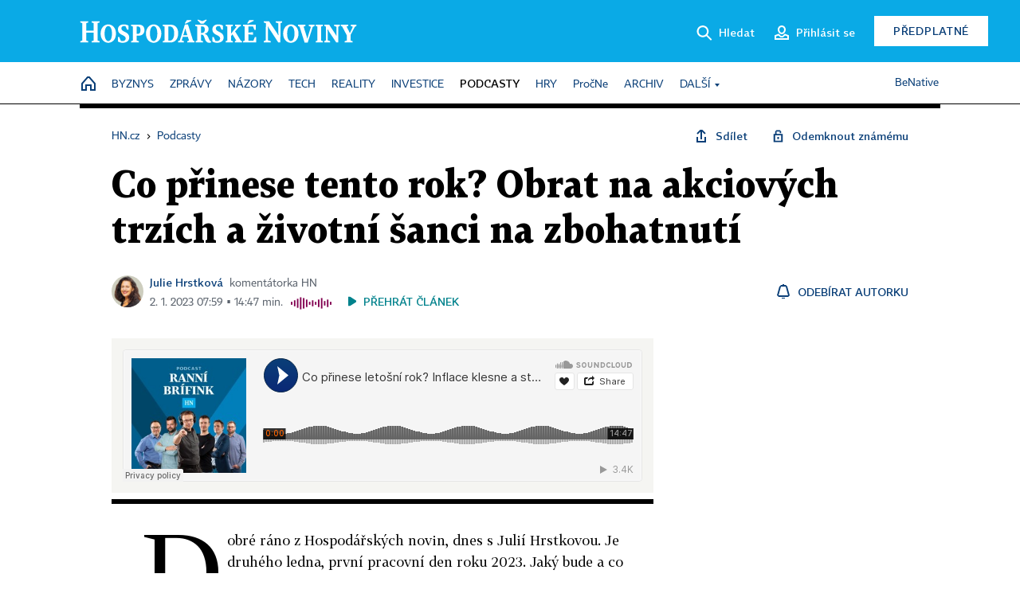

--- FILE ---
content_type: text/html; charset=windows-1250
request_url: https://podcasty.hn.cz/c1-67155210-co-prinese-tento-rok-obrat-na-akciovych-trzich-a-zivotni-sanci-na-zbohatnuti
body_size: 79610
content:
<!DOCTYPE html>
<!-- fe7; [0.4399] -->
<html lang="cs">
<head>
	<meta charset="windows-1250">
	<meta name="language" content="cs">
	<title>Co přinese tento rok? Obrat na akciových trzích a životní šanci na zbohatnutí | Hospodářské noviny (HN.cz)</title>


	<meta name="viewport" content="initial-scale=1.0, width=device-width">
	<meta name="description" content="Dobré ráno z Hospodářských novin, dnes s Julií Hrstkovou. Je druhého ledna, první pracovní den roku 2023. Jaký bude a co se od něj dá čekat? Máme se bát recese, inflace a padajících trhů, nebo to nakonec nebude tak horké? Podle hlavního ekonoma BH Securities a poradce premiéra Petra Fialy (ODS)...">
	<meta name="keywords" content="Podcasty HN, Ranní brífink, inflace, akcie, investice, vláda, Podcasty: Ranní brífink">
	<meta name="author" content="Julie Hrstková">
	<meta name="copyright" content="&copy; 2026 Economia, a.s.">
	<meta name="referrer" content="no-referrer-when-downgrade">
	<meta name="robots" content="max-image-preview:standard">
	<meta name="robots" content="max-snippet:-1">

	<meta name="facebook-domain-verification" content="1vzl0v0f1vma5x4519sbv50ibgqhl1">

	
	<meta property="fb:pages" content="93433992603">
	<meta property="fb:admins" content="1612230751">
	<meta property="fb:app_id" content="160152434038663">

	<meta property="og:site_name" content="Hospodářské noviny (HN.cz)">
	<meta property="og:email" content="hn@economia.cz">
	<meta property="og:phone_number" content="+420233071111">
	<meta property="og:fax_number" content="+420224800370">
	<meta property="article:publisher" content="https://www.facebook.com/hospodarky">
	<meta name="twitter:site" content="@hospodarky">

		<link rel="canonical" href="https://podcasty.hn.cz/c1-67155210-co-prinese-tento-rok-obrat-na-akciovych-trzich-a-zivotni-sanci-na-zbohatnuti">
				
					
	<meta name="googlebot" content="noarchive,snippet">

	<meta property="og:type" content="article">
	<meta property="og:url" content="https://podcasty.hn.cz/c1-67155210-co-prinese-tento-rok-obrat-na-akciovych-trzich-a-zivotni-sanci-na-zbohatnuti">
	<meta property="og:title" content="Co přinese tento rok? Obrat na akciových trzích a životní šanci na zbohatnutí">
	<meta property="og:description" content="Dobré ráno z Hospodářských novin, dnes s Julií Hrstkovou. Je druhého ledna, první pracovní den roku 2023. Jaký bude a co se od něj dá čekat? Máme se bát recese, inflace a padajících trhů, nebo to nakonec nebude tak horké? Podle hlavního ekonoma BH Securities a poradce premiéra Petra Fialy (ODS)...">
	<meta property="og:image" content="https://img.ihned.cz/attachment.php/960/78053960/sGLUhjKfWAdMRe62bEzFCtIyq73rPvNn/RB_JH.jpg">
	<meta property="og:locale" content="cs_CZ">

		<meta property="article:published_time" content="2023-01-02T07:59:00+01:00">
	<meta property="article:tag" content="Podcasty HN, Ranní brífink, inflace, akcie, investice, vláda, Podcasty: Ranní brífink">
	<meta property="article:section" content="Podcasty">
	<meta name="news_keywords" content="Podcasty HN, Ranní brífink, inflace, akcie, investice, vláda, Podcasty: Ranní brífink">

	<meta name="twitter:card" content="summary_large_image">
		<meta name="twitter:title" content="Co přinese tento rok? Obrat na akciových trzích a životní šanci na zbohatnutí">
	<meta name="twitter:description" content="Dobré ráno z Hospodářských novin, dnes s Julií Hrstkovou. Je druhého ledna, první pracovní den roku 2023. Jaký bude a co se od něj dá čekat? Máme se bát recese, inflace a padajících trhů, nebo to nakonec nebude tak horké? Podle hlavního ekonoma BH Securities a poradce premiéra Petra Fialy (ODS)...">
	<meta name="twitter:image" content="https://img.ihned.cz/attachment.php/960/78053960/sGLUhjKfWAdMRe62bEzFCtIyq73rPvNn/RB_JH.jpg">
	<meta name="twitter:url" content="https://podcasty.hn.cz/c1-67155210-co-prinese-tento-rok-obrat-na-akciovych-trzich-a-zivotni-sanci-na-zbohatnuti">

	<link href="//hn.cz/css/v3/styles.css?26010715" rel="stylesheet" type="text/css">

	
<!-- Google Tag Manager -->
<script>(function(w,d,s,l,i){w[l]=w[l]||[];w[l].push({'gtm.start':
new Date().getTime(),event:'gtm.js'});var f=d.getElementsByTagName(s)[0],
j=d.createElement(s),dl=l!='dataLayer'?'&l='+l:'';j.async=true;j.src=
'//www.googletagmanager.com/gtm.js?id='+i+dl;f.parentNode.insertBefore(j,f);
})(window,document,'script','dataLayer','GTM-NPKTHP');</script>
<!-- End Google Tag Manager -->

	<script src="https://apis.google.com/js/client:platform.js?onload=start"></script>
	<script src="//hn.cz/js/vendor/jquery.js"></script>
	<script src="//hn.cz/js/vendor/jquery.cookie.js"></script>

	<script src="//hn.cz/js/cmp-init.js?21121616" charset="UTF-8"></script>
	<script src="//hn.cz/js/cmp-loader.js?25033113" charset="UTF-8"></script>

	<script src="//hn.cz/js/vendor/swiper-bundle.min.js"></script>
	<script src="https://asset.stdout.cz/fe/external/iframe.js" id="videohub_jscore"></script>
	<script src="//hn.cz/js/common.js?25121114" charset="UTF-8"></script>
	<script src="//hn.cz/js/sh.js?25070812" charset="UTF-8"></script>

	<script src="//hn.cz/js/oauth.js?25060911" charset="UTF-8" id="oauth-script" data-google-oauth-client-id="620603146776-l72im3egblf6h540rtcsb268554hcvl7.apps.googleusercontent.com"></script>
	<script src="//hn.cz/js/v2/payments_article_purchase.js?24060615" charset="UTF-8"></script>
	<script src="//hn.cz/js/jquery.modal-overlay.js?25093011" charset="UTF-8"></script>
	<script src="//hn.cz/js/jquery.modal-menu.js?24012515" charset="UTF-8"></script>
	<script src="//hn.cz/js/jquery.gallery.js?22101710" charset="UTF-8"></script>
	<script src="//hn.cz/js/jquery.iobjects.js?25121515" charset="UTF-8"></script>

	<script src="//hn.cz/js/v3/plugins.js?26012014" charset="UTF-8"></script>
	<script src="//hn.cz/js/tts.js?25101315" charset="UTF-8"></script>
	<script src="//hn.cz/js/v3/main.js?25101315" charset="UTF-8"></script>

	
	<link rel="icon" href="//hn.cz/img/v3/hn-icon.svg">
	<link rel="mask-icon" href="//hn.cz/img/v3/hn-icon.svg" color="#ffffff">
	<link rel="apple-touch-icon" href="//hn.cz/img/v3/hn-touch-icon.png">
	<meta name="theme-color" content="#ffffff">
	<link rel="manifest" href="https://hn.cz/js/manifests/HN_manifest.json"><!-- -->
	

	
	<script type="application/ld+json">
	{
		"@context": "https://schema.org",
		"@type": "NewsArticle",
		"publisher": {
			"@type": "Organization",
			"name": "Economia, a.s.",
			"logo": {
				"@type": "ImageObject",
				"url": "https://hn.cz/img/economia_logo.jpg"
			}
		},

		"url": "https://podcasty.hn.cz/c1-67155210-co-prinese-tento-rok-obrat-na-akciovych-trzich-a-zivotni-sanci-na-zbohatnuti",
		"mainEntityOfPage": "https://podcasty.hn.cz/c1-67155210-co-prinese-tento-rok-obrat-na-akciovych-trzich-a-zivotni-sanci-na-zbohatnuti",
		"headline": "Co přinese tento rok? Obrat na akciových trzích a životní šanci na zbohatnutí",
		"image": "https://img.ihned.cz/attachment.php/960/78053960/sGLUhjKfWAdMRe62bEzFCtIyq73rPvNn/RB_JH.jpg",
		"datePublished": "2023-01-02T07:59:00+01:00",
		"dateModified": "2023-01-02T07:59:00+01:00",
		"author": {
			"@type": "Person",
			"name": "Julie Hrstková"
		},
		"description": "Dobré ráno z Hospodářských novin, dnes s Julií Hrstkovou. Je druhého ledna, první pracovní den roku 2023. Jaký bude a co se od něj dá čekat? Máme se bát recese, inflace a padajících trhů, nebo to nakonec nebude tak horké? Podle hlavního ekonoma BH Securities a poradce premiéra Petra Fialy (ODS)...",

		"isAccessibleForFree": "True"
	}
	</script>

<script src="//hn.cz/js/v3/microeshop.js?25070714" charset="UTF-8"></script>
<script>
var microeshop = new _MICROESHOP({
	shopKey: 'hn',
	articleId: 67155210,
	productsListTarget: '.products-list',
	waitingStages: [20,45],
	templates: {
		productItem: '#microeshop_screens .templates .product-item',
		selectedProductItem: '#microeshop_screens .templates .selected-product',
		savedCardItem: '#microeshop_screens .templates .saved-card',
		loggedUserItem: '#microeshop_screens .templates .logged-user',

		screenProducts: '#microeshop_screens .screen-products',
		screenLogin: '#microeshop_screens .screen-login',
		screenHasProduct: '#microeshop_screens .screen-has-subscription',
		screenPayment: '#microeshop_screens .screen-payment',
		screenPaymentStatus: '#microeshop_screens .screen-paymentstatus',

		loadingSpinner: '#microeshop_screens .templates .loading-dialog'
	},
	events: {
		onShow: function() {
			this._sendGA4Event('ec.item_view');
			this.screenProductSelection();
		},
		onProductSelect: function(product) {
			var node = this.contentWrapper.find('.product-'+product.id);
			node.parent().find('.selected').removeClass('selected');
			node.addClass('selected');
			this.contentWrapper.find('.action-login .price').text(product.price_to_pay);
			this._sendGA4Event('ec.add_to_cart');
		},
		onTokenSelect: function(token) {
			var node = this.contentWrapper.find('.card-token-'+token);
			node.parent().find('.selected').removeClass('selected');
			node.addClass('selected');
		},
		onOrderCreated: function() {
			this._sendGA4Event('ec.begin_checkout');
			this.screenPaymentStatus('waiting');
		},
		onOrderCreateFailed: function(error) {
			this.screenPaymentStatus('failed', error);
		},
		onOrderStateChecked: function(response) {
			if(response.status === false) {
				this.screenPaymentStatus('failed');
				return;
			}
			if(response.check_again === false) {
				if(response.payment_status === 'ok') {
					this._sendGA4Event('ec.purchase');
				}
				this.screenPaymentStatus(response.payment_status, response.payment_error);
				return;
			}

			this._checkOrderState();
		},
		onCardWidgetShow: function() {
			this.contentWrapper.find('.buttons').removeClass('hidden');
		},
		onCardWidgetSuccess: function() {
			this.contentWrapper.find('.buttons').addClass('hidden');
			var target = this.contentWrapper.find('.screen-payment .widget-wrapper');
			target.empty();
			this._showLoading(target);
		},
		onPaymentStatusScreenShow: function(screen, status, error) {
			if(status === 'ok') {
				$('.target-email', screen).text(this.state.user.email);
			}
		}
	},
	createDialog: function(content) {
		pulldown._overlay(
			$('<div>', { class: 'microeshop-wrapper' }).append(content),
			true,
			"microeshop-overlay"
		);
		return $('.microeshop-overlay .microeshop-wrapper');
	},
	createProductItem: function(data) {
		return this._hydrate('productItem', data);
	},
	createSelectedProductItem: function(data) {
		return this._hydrate('selectedProductItem', data);
	},
	createLoadingWidget: function() {
		return this.templates.loadingSpinner.clone();
	},
	createUserHasProductDialog: function(status, screen) {
		$('.target-email', screen).text(this.state.user.email);
		return screen;
	},
	getLoggedUser: function() {
		return ecoLogin && ecoLogin.user_email ? {
			email: ecoLogin.user_email,
			logged: ecoLogin.logged
		} : null;
	},
	createOauthLoginForm: function(state) {
		// nacteni soc metod

		var services = [];
		var oauthContainer = state.find('.login-methods');
		var servicesBtns = oauthContainer.find('.oauth_button');

		var callback = $.proxy((response) => {
			$('.oauth_error_wrapper, .oauth_error_wrapper > *', this.contentWrapper).removeClass("visible");
			$('.oauth_error_wrapper .error-unknown', this.contentWrapper).addClass('visible');

			if(response.status !== 'success') {
				$('.oauth_error_wrapper', this.contentWrapper).addClass("visible");
				if($('.oauth_error_wrapper .error-'+response.code, this.contentWrapper).length) {
					$('.oauth_error_wrapper .error-unknown', this.contentWrapper).removeClass('visible');
				}
				$('.oauth_error_wrapper .error-'+response.code, this.contentWrapper).addClass("visible");
				return;
			}
			if(ecoLogin) {
				ecoLogin.loadUserInfo(false);
			}

			this.screenLogin();
		}, this);

		for(var i=0;i<servicesBtns.length;i++) {
			var btn = $(servicesBtns[i]);
			btn.data('after_login_callback', callback);
			services.push(btn.data('service'));
		}
		oAuthLogin.init(services, oauthContainer);
		if(services.length > 0) {
			state.find('.oauth').removeClass('hidden');
		}
		return state;
	}
});

var microeshop_anchors = function(selector) {
	$(selector)
		.prop('href', 'javascript:void(0);')
		.click(function () {
			if ($(this).hasClass('in-progress')) { return; }
			$(this).addClass('in-progress');
			var index = 0;
			if ($(this).data('product-by-index')) { index = parseInt($(this).data('product-by-index'), 10); }
			if (microeshop.init(index)) {
				pulldown.microeshop();
			} else {
				alert('Omlouváme se, nepodařilo se načíst produkty nebo došlo k jiné chybě. Zkuste to prosím později.');
			}
			$(this).removeClass('in-progress');
		})
	;
};

$(document).ready(function() {
		microeshop_anchors('.microeshop-anchor, .offer-microeshop-anchor');
});

</script>

		<script>
			var tts;
			$(function(){ tts = new _TTS({ hintBox: null }); });
		</script>
	
<script>
	IHNED_meta.article = {
		id:			67155210,
		canonical:	'https://podcasty.hn.cz/c1-67155210-co-prinese-tento-rok-obrat-na-akciovych-trzich-a-zivotni-sanci-na-zbohatnuti',
		pubdate:	'2023-01-02 06:52:00',
		title:		'Co přinese tento rok? Obrat na akciových trzích a životní šanci na zbohatnutí',
		preview_image: 'https://img.ihned.cz/attachment.php/950/78053950/joCMT9GetuhO8URLHE3wBNd2SbVlz7vQ/RB_JH.jpg',
		source:		10284450,
		source_name: 'podcasty.hn.cz',
		subsource:	10387370,
		slot:		11307370,
		subslot:	11395310,
		authors:	['Julie Hrstková'],
		tags:		['Podcasty HN','Ranní brífink','inflace','akcie','investice','vláda','Podcasty: Ranní brífink'],
		chains:		'10162480,10059650,10059680,10078440',
		locked:		false,
		paywall_type:	'free',
		locked_for_user: false,
		lock_status:	''
	};

	$(document).ready(function() { GA4.article_detail(); });
</script>

		<script type="text/javascript">
		var page = {
			section: 'podcasty',
			subsection: '',
			ga4_type: 'detail'
		};

		sh_b.ts = '1768555321';

		_saseco.push_keywords('Podcasty HN;Ranní brífink;inflace;akcie;investice;vláda;Podcasty: Ranní brífink');
		_saseco.set_site('ihned');
		_saseco.set_area('podcasty');
		_saseco.set_targets_id('67155210');
		</script>
<script src="https://ai.hn.cz/pub/loader.min.js?202503" charset="UTF-8" async></script>
<script>

		var p = '0P0000_d';
		var branding_cfg = {};

		
		if (0) _saseco.targets.ap='1z';
		if (0) {
			_saseco.targets.ap=1;
			ppc_1_enabled = false;
			seznam_ads_enabled = false;
		} else if (seznam_ads_enabled) {
			eco_cmp_queue.push({
				'cmd': 'checkByPreset',
				'preset': 'seznam',
				'callback': function() {
					if (!isFromSeznam(true)) { return; }
					_saseco.targets.ab='sez';
					seznam_ads = true;
				}
			});
		}

		if (typeof branding_cfg.brand !== 'undefined' && typeof branding_cfg.brand.SAS !== 'undefined' && branding_cfg.brand.SAS) {
			_saseco.targets.ab = branding_cfg.brand.SAS;
		}

		if ($.cookie('user__aamhash')) { var aamDeclaredID = $.cookie('user__aamhash'); }

		
	_saseco.targets.template='article';

	</script>

	
	
		<script src="//hn.cz/js/gemius.js?22021711"></script>
		
	
	<script src="//hn.cz/js/ga4.js?26012014" charset="UTF-8"></script>

	<script type="text/javascript">
	
		window._sasic_queue = window._sasic_queue || [];
		window._sashec_queue = window._sashec_queue || [];
		window.AlsOptions = { tag: 'hn' };
		document.write('<sc' + 'ript type="text/javascript" src="' + '//prod-snowly-sasic.stdout.cz/dist/hn/sasic.min.js' + '" onLoad="_sasic.init()"></sc' + 'ript>');
		document.write('<sc' + 'ript type="text/javascript" src="' + '//prod-snowly-sasic.stdout.cz/libs/sashec-connector.min.js' + '" onLoad="_sashec.init()"></sc' + 'ript>');
		_sashec_queue.push(['group', { site:_saseco.get_site(), area:_saseco.get_area(), keyword:_saseco.keywords, targets:_saseco.targets, callback: _saseco.callback }]);
	
	</script>

</head>
<body class="bt90 body0 page-0P0000_d s2-P page-article-detail article-detail article-67155210" id="top">
	
<!-- Google Tag Manager (noscript) -->
<noscript><iframe src="https://www.googletagmanager.com/ns.html?id=GTM-NPKTHP" height="0" width="0" style="display:none;visibility:hidden"></iframe></noscript>
<!-- End Google Tag Manager (noscript) -->


	<header>
		<div class="header-wrapper">
			<div class="hn-lista">
				<div class="wrapper">
					<div class="logo">
						<a href="https://hn.cz/">
							<img src="https://hn.cz/img/v3/logo_hospodarske_noviny.svg" alt="Hospodářské noviny">
						</a>
					</div>
					<div class="menu-right">
						<a href="javascript:;" class="button simple button-search" onclick="$('.header-search').removeClass('hidden'); $('.header-search .search-what').focus();"><span class="ico ico-search"></span><span class="after">Hledat</span></a>
						<span class="button-tts desktop-only" title="Zobrazit playlist audio článků"></span>
						<span class="button-pocket desktop-only" title="Články uložené na později"></span>
						<a href="javascript:;" class="button simple button-login desktop-only"><span class="ico ico-profile"><span class="initials"></span></span><span class="text-not-logged after">Přihlásit se</span><span class="text-logged after">Můj účet</span></a>
						<a href="https://predplatne.hn.cz/" target="_blank" class="button inverted button-subscription" onclick="GA4.button_click($(this), 'subscription');">Předplatné</a>
						<a href="javascript:;" class="button simple button-menu-trigger no-desktop" onclick="header.toggleMobileMenu();"><span class="ico ico-menu"></span></a>
					</div>
					<form class="header-search hidden" action="https://hn.cz/#result" method="GET">
						<input type="text" name="search[what]" class="search-what" data-type="main" placeholder="Hledat na HN.cz ...">
						<button class="button search-button ico-search"><span class="desktop-only">Hledat</span></button>
						<span class="ico-close" onclick="$('.header-search').addClass('hidden');"></span>
						<input type="hidden" name="p" value="000000_search">
					</form>
				</div>
			</div>
			<div class="menu-wrapper">
				<div class="wrapper">
					<div class="menu-header">
						<div class="wrapper">
							<span class="button-tts" title="Zobrazit playlist audio článků"></span>
							<span class="button-pocket" title="Články uložené na později"></span>
							<a href="javascript:;" class="button simple button-login"><span class="ico ico-profile"><span class="initials"></span></span><span class="text-not-logged">Přihlásit se</span><span class="text-logged">Můj účet</span></a>
							<a href="https://predplatne.hn.cz/" target="_blank" class="button inverted button-subscription" onclick="GA4.button_click($(this), 'subscription');">Předplatné</a>
						</div>
					</div>
					
						<div class="menu">
	<nav class="navig" data-position="header">
			<ul class="swiper-wrapper ">
			<li class="swiper-slide home menu-home"><a href="https://hn.cz/" title="" target="_self"><span>Home</span></a></li>
			<li class="swiper-slide menu-byznys"><a href="https://byznys.hn.cz/" title="" target="_self"><span>Byznys</span></a></li>
			<li class="swiper-slide menu-zpravy"><a href="https://zpravy.hn.cz/" title="" target="_self"><span>Zprávy</span></a></li>
			<li class="swiper-slide menu-nazory"><a href="https://nazory.hn.cz/" title="" target="_self"><span>Názory</span></a></li>
			<li class="swiper-slide menu-tech"><a href="https://tech.hn.cz/" title="" target="_self"><span>Tech</span></a></li>
			<li class="swiper-slide menu-reality"><a href="https://byznys.hn.cz/reality/" title="" target="_self"><span>Reality</span></a></li>
			<li class="swiper-slide menu-investice"><a href="https://investice.hn.cz/" title="" target="_self"><span>Investice</span></a></li>
			<li class="swiper-slide menu-podcasty"><a href="https://podcasty.hn.cz/" title="" target="_self"><span>Podcasty</span></a></li>
			<li class="swiper-slide menu-hry"><a href="https://hn.cz/hry" title="" target="_self"><span>Hry</span></a></li>
			<li class="swiper-slide capitalize"><a href="https://procne.hn.cz/" title="" target="_self"><span>PročNe</span></a></li>
			<li class="swiper-slide menu-archiv"><a href="https://archiv.hn.cz/" title="" target="_self"><span>Archiv</span></a></li>
			<li class="swiper-slide submenu-anchor" data-submenu="submenu_163100"><span title="">Další</span></li>
		</ul>

									<div class="sub-menu hidden" id="submenu_163100">
									<ul class="swiper-wrapper menu-links">
			<li class="swiper-slide "><a href="https://hn.cz/tagy/Jak-nastartovat-sever-357605" title="" target="_self"><span>Jak nastartovat sever</span></a></li>
			<li class="swiper-slide "><a href="https://specialy.hn.cz/" title="" target="_self"><span>Speciály HN</span></a></li>
			<li class="swiper-slide "><a href="https://vikend.hn.cz/" title="" target="_self"><span>Víkend</span></a></li>
			<li class="swiper-slide "><a href="https://stavba.hn.cz/" title="" target="_self"><span>Magazín Stavba</span></a></li>
			<li class="swiper-slide "><a href="https://hn.cz/knihy-hn" title="" target="_self"><span>Knihy HN</span></a></li>
		</ul>

									<ul class="swiper-wrapper menu-links">
			<li class="swiper-slide "><a href="https://eventy.hn.cz/" title="" target="_self"><span>Eventy</span></a></li>
			<li class="swiper-slide "><a href="https://hn.cz/tagy/Green-Deal-355623" title="" target="_self"><span>Green Deal</span></a></li>
			<li class="swiper-slide "><a href="https://hn.cz/inovatori/" title="" target="_self"><span>Inovátoři roku</span></a></li>
			<li class="swiper-slide "><a href="https://byznys.hn.cz/zenyceska/" title="" target="_self"><span>Top ženy</span></a></li>
			<li class="swiper-slide "><a href="https://nejbanka.hn.cz/" title="" target="_self"><span>Nej banka / Nej pojišťovna</span></a></li>
		</ul>

									<ul class="swiper-wrapper menu-links">
			<li class="swiper-slide "><a href="https://predplatne.hn.cz/" title="" target="_self"><span>Předplatné</span></a></li>
			<li class="swiper-slide "><a href="https://hn.cz/tiraz/" title="" target="_self"><span>Redakce</span></a></li>
			<li class="swiper-slide "><a href="https://www.economia.cz/ceniky-inzerce/" title="" target="_self"><span>Inzerce</span></a></li>
			<li class="swiper-slide "><a href="https://www.economia.cz/contact/" title="" target="_self"><span>Kontakty</span></a></li>
			<li class="swiper-slide "><a href="https://hn.cz/news/" title="" target="_self"><span>Newslettery</span></a></li>
		</ul>

									<ul class="swiper-wrapper menu-links">
			<li class="swiper-slide "><a href="https://ekonom.cz/" title="" target="_self"><span>Ekonom</span></a></li>
			<li class="swiper-slide "><a href="https://logistika.ekonom.cz/" title="" target="_self"><span>Logistika</span></a></li>
			<li class="swiper-slide "><a href="https://pravniradce.ekonom.cz/" title="" target="_self"><span>Právní rádce</span></a></li>
			<li class="swiper-slide "><a href="https://hn.cz/hry" title="" target="_self"><span>Hry</span></a></li>
			<li class="swiper-slide "><a href="https://www.economia.cz/" title="" target="_self"><span>Economia</span></a></li>
		</ul>

						</div>
			
			<ul class="swiper-wrapper ">
			<li class="swiper-slide menu-benative capitalize"><a href="https://benative.hn.cz/" title="" target="_self"><span>BeNative</span></a></li>
		</ul>

	
	</nav>
</div>

					
				</div>
			</div>
			<div class="hidden">
				<div class="account-menu">
					<div class="profile">
						<span class="image no-image"><span class="initials"></span></span>
						<div class="name"></div>
					</div>
					<ul class="menu-links">
						<li><a href="https://ucet.hn.cz" class="menu-item item-account">Nastavení účtu</a></li>
						<li><a href="https://ucet.hn.cz/predplatne/" class="menu-item item-subscriptions">Moje předplatné</a></li>
						<li><a href="javascript:;" class="menu-item item-logout">Odhlásit se</a></li>
					</ul>
				</div>
			</div>
		</div>
	</header>
	<script>
				$('.menu:not(.submenu) .menu-podcasty').addClass("active");
		header.init();
	</script>

	<!-- a wrapper -->
	<div id="brand-a" class="brand-a"><div id="brand-b" class="brand-b"><div id="brand-c" class="brand-c">

	<!-- all-wrapper -->
	<div class="all-wrapper">

		<div class="a-wrapper leader">
	<div id="a-leader" class="a-content">
		<script type="text/javascript">
	_saseco.queue_push(['position','a-leader',{size:['leader','79a','91a','92a','11a','21a']}]);
</script>
	</div>
</div>
		<div class="a-wrapper strip-1">
	<div id="a-strip-1" class="a-content">
		<script type="text/javascript">
			_saseco.queue_push(['position','a-strip-1',{ size:'strip', pos:'1', async:false }]);
		</script>
	</div>
</div>

		<div class="content">
		<!-- content start -->



	<div class="article-header gap">
	<div class="wrapper-fixed"><div class="wrapper">
		<div class="tools">
			

<div class="breadcrumbs">
	<a href="https://hn.cz/"><span>HN.cz</span></a>
	<span>&rsaquo;</span>
			<a href="https://podcasty.hn.cz"><span>Podcasty</span></a>
									</div>

			<div class="article-sharing">
				<span class="article-sharing-bg" onclick="$('.article-sharing').toggleClass('unpacked');"></span>
				<span class="ico-menu-small" onclick="$('.article-sharing').toggleClass('unpacked');"></span>
				<div class="article-sharing-wrap">
					<a href="javascript:;" class="button simple with-icon" id="button-share" title="Sdílet"><span class="ico ico-share"></span><span class="after">Sdílet</span></a>
											<span class="button simple with-icon button-tts"></span>
						<span class="button simple with-icon button-pocket" title="Uložit článek na později / odebrat z uložených článků"></span>
										<a href="javascript:;" class="button simple with-icon" id="button-opentofriend" title="Odemknout známému"><span class="ico ico-lock-open blue"></span><span class="after">Odemknout známému</span></a>
				</div>
			</div>
		</div>
				<h1 class="tts-prop-name tts-part" data-url="https://podcasty.hn.cz/c1-67155210-co-prinese-tento-rok-obrat-na-akciovych-trzich-a-zivotni-sanci-na-zbohatnuti"
		    data-tts-prop="name" data-tts-part="0">Co přinese tento rok? Obrat na akciových trzích a životní šanci na zbohatnutí</h1>
	</div></div>
	<div class="article-meta">
		<div class="article-meta-wrap">
											<div class="authors tts-prop-author tts-part" data-tts-prop="author" data-tts-part="0">
											<span class="photos">
							<a href="https://hn.cz/autori/julie-hrstkova-197">
																							<img src="https://img.ihned.cz/attachment.php/840/79895840/2eu3hD64CUOzirbS8NaokMq0t9RywEmn/Hrstkova-Julie.png" title="Julie Hrstková" />
															</a>
						</span>
						<a href="https://hn.cz/autori/julie-hrstkova-197">Julie Hrstková</a><span class="work-position">komentátorka HN</span>									</div>
																			<div class="publish_date time">
																<span>2. 1. 2023&nbsp;07:59&nbsp;&squf;
				14:47&nbsp;min.<span class="ico ico-podcast-wave"></span></span>
				&nbsp; &nbsp; <span id="tts-start-wrap"><span id="tts-start" class="tts-status-bar"></span><span id="tts-player-micro" class="inactive"><span class="tts-status-bar"></span><span class="tts-progress-bar micro empty"></span></span></span>
			</div>
		</div>
														<div class="author-subscribe">
													<a href="javascript:" class="object-subscribe ico ico-bell"
							   onclick="object_subscription.switch($(this),3,197,'Julie Hrstková','fill');"
							   title="Odebírat články autorky: Julie Hrstková"
							   data-add="Odebírat autorku" data-remove="Zrušit odběr"
							   data-target=".article-meta-wrap .authors > a:nth-child(2)"><span>Odebírat autorku</span></a>
												</div>
					
		
	</div>
</div>

<div class="wrapper-cols gap-big">
	<div class="column col1">
		<div class="article-primary-area" id="articlePrimaryTarget">
		<div id="articlePrimaryTargetPodcast" class="primary-podcast-container tts-soundcloud tts-part inactive" data-tts-prop="object" data-tts-part="1325669"><span data-io="1325669" data-io-action="replace"></span></div>
</div>


<div class="article-content gap article-body tts-prop-body" data-tts-prop="body" data-tts-hash="a8e6600afe3de9b6581b243378537a7f">
	<div class="article-body-part free-part"><p><span class="first-letter" data-letter="D">D</span>obré ráno z Hospodářských novin, dnes s Julií Hrstkovou. Je druhého ledna, první pracovní den roku 2023. Jaký bude a co se od něj dá čekat? Máme se bát recese, inflace a padajících trhů, nebo to nakonec nebude tak horké? Podle hlavního ekonoma BH Securities a poradce premiéra Petra Fialy (ODS) Štěpána Křečka dojde ke zlepšení veřejných financí, vláda ale bude muset provést řadu nepopulárních opatření. Dobrou zprávou je, že se sníží inflace. Na trzích prý dojde k obratu &#8211; a lidé mohou využít jedinečné šance a investovat do levných akcií, které jim přinesou výrazné zhodnocení.</p>
				
			<div class="media-placeholder type-podcast inserted_iobject_1325669 tts-soundcloud tts-part inactive" data-tts-prop="object" data-tts-part="1325669" data-target="1325669">
		<span class="ico-play"></span>
		<div class="placeholder-content">
			<div class="io-trigger" data-io="1325669" data-io-action="replace" data-io-autoshow="true"></div>
								</div>
	</div>
	
<p class="detail-odstavec">V tomto podcastu držíme krátký formát, právě tak na cestu do práce nebo k rychlé kávě, když jste na home officu. A budeme rádi, když si nás každé ráno najdete na webových stránkách HN nebo ve svých oblíbených podcastových aplikacích.</p>
<p class="detail-odstavec"><span class="detail-odstavec">Nejnovější díl a také další podcasty Hospodářských novin si můžete poslechnout </span><a class="detail-odstavec" href="https://podcasty.ihned.cz/">na našem webu v sekci Podcasty</a><span class="detail-odstavec"> i v mobilních aplikacích </span><a class="detail-odstavec" href="https://open.spotify.com/show/5aFsPvTakIkqCUpCYmvrXL">Spotify</a><span class="detail-odstavec"> nebo </span><a class="detail-odstavec" href="https://podcasts.apple.com/cz/podcast/rann%C3%AD-br%C3%ADfink/id1554577327?l=cs">Apple Podcasts</a><span class="detail-odstavec">.</span></p>

	<div class='a-wrapper wallpaper wallpaper-2'>
	<div id="a-wallpaper-2" class="a-content">
		<script>
			_saseco.queue_push(['position','a-wallpaper-2',{
				size:['wallpaper','mpu','sq3'], async:false, pos:'2'
			}]);
		 
			var recalculate_wallpaper = function() {

				var wrapper = $('#a-wallpaper-2').parent();
				if(!wrapper.hasClass('a-visible')) return;

				var wtop = Math.round(wrapper.offset().top);
				var wbot = wtop + wrapper.height();

				var conflict = false;
				$(".d-elm").each(function() {
					$(this).removeClass('wallpaper-conflict'); // reset

					var btop = Math.round($(this).offset().top);
					var bbot = btop + $(this).height();
					if(
						(wtop < btop && wbot > btop) || // wallpaper zacina nad boxem a konci v boxu
						(wtop > btop && wbot < bbot) || // wallpaper zacina a konci uvnitr boxu
						(wtop < bbot && wbot > bbot) // wallpaper zacina v boxu, konci pod nim
					) {
						$(this).addClass('wallpaper-conflict');
						conflict = true;
					}
				});

				wrapper.removeClass('wallpaper-with-box')
				if(conflict) wrapper.addClass('wallpaper-with-box');
			};

			_saseco.add_manual_callback('recalculate', recalculate_wallpaper);
			$(document).ready(recalculate_wallpaper);
				</script>
	</div>
</div>

	<div class='a-wrapper mediumrectangle mediumrectangle-1'>
	<div id="a-mediumrectangle-1" class="a-content">
		<script>
			var sas_mr1 = 'mediumrectangle';
			if (_saseco.targets.device === 'm') {
				sas_mr1 = ['mediumrectangle','is','prmsquare','square300'];
			}
			_saseco.queue_push(['position','a-mediumrectangle-1',{
				size:sas_mr1, async:false, pos:'1'
			}]);
		</script>
	</div>
</div>


</div>

										<div class="end-article-dot tags">
				<ul>
																													<li id="tag-354094"><a href="https://podcasty.hn.cz/" title="Podcasty HN">#Podcasty HN</a></li>
																													<li id="tag-354794"><a href="https://hn.cz/tagy/Ranni-brifink-354794" title="Ranní brífink">#Ranní brífink</a></li>
																													<li id="tag-1183"><a href="https://hn.cz/tagy/inflace-1183" title="inflace">#inflace</a></li>
																													<li id="tag-451"><a href="https://investice.hn.cz/tagy/akcie-451" title="akcie">#akcie</a></li>
																													<li id="tag-2850"><a href="https://hn.cz/tagy/investice-2850" title="investice">#investice</a></li>
																													<li id="tag-241784"><a href="https://hn.cz/tagy/vlada-241784" title="vláda">#vláda</a></li>
																													<li id="tag-357704"><a href="https://podcasty.hn.cz/tagy/Podcasty-Ranni-brifink-357704" title="Podcasty: Ranní brífink">#Podcasty: Ranní brífink</a></li>
									</ul>
			</div>
			
		
			<div class="detail-media-content gap-big">
					</div>
	
		
	
	
	
	<div id="google-news-link">
		<p style="display: flex; align-items: center; margin: 16px 0 0; font-size: 15px; padding: 4px 10px; background-color: #F8F8F8;">
			<a href="https://news.google.com/publications/CAAqBwgKMP7knwswi--3Aw?hl=cs&gl=CZ&ceid=CZ:cs" target="_blank"
			   style="flex: 0 0 auto; margin-right: 16px;"><img src="https://www.gstatic.com/gnews/logo/google_news_40.png" style="width: 30px;"></a>
			<span class="f-sans">Přidejte si Hospodářské noviny
			<a href="https://news.google.com/publications/CAAqBwgKMP7knwswi--3Aw?hl=cs&gl=CZ&ceid=CZ:cs" target="_blank">mezi své oblíbené tituly</a>
			na Google zprávách.</span>
		</p>
	</div>

			<div class="unlocked-offer-at-end">
				<div class="unlocked-offer">
		<h3 class="title">
			<span class="uo-default">Tento článek <span class="uo-have">máte</span><span class="uo-is">je</span> zdarma.
				Když si předplatíte HN, budete moci číst všechny naše články<span class="uo-branding"> nejen na vašem aktuálním připojení</span>.</span>
			<span class="for-soon-end">Vaše předplatné brzy skončí. Předplaťte si HN a můžete i nadále číst všechny naše články.</span>
			Nyní&nbsp;první 2&nbsp;měsíce jen za 40&nbsp;Kč.</h3>
		<div class="content">
			<ul class="benefits">
				<li>Veškerý obsah HN.cz</li>
				<li>Možnost kdykoliv zrušit</li>
				<li>Odemykejte obsah pro přátele</li>
				<li>Ukládejte si články na později</li>
				<li>Všechny články v audioverzi + playlist</li>
			</ul>
			<div class="buttons">
				<a href="https://predplatne.hn.cz/?backlink=https://podcasty.hn.cz/c1-67155210-co-prinese-tento-rok-obrat-na-akciovych-trzich-a-zivotni-sanci-na-zbohatnuti" class="button offer-microeshop-anchor"
				   data-text="předplatné">za 40 Kč</a>
				<span>nebo</span>
				<a href="https://predplatne.hn.cz/?backlink=https://podcasty.hn.cz/c1-67155210-co-prinese-tento-rok-obrat-na-akciovych-trzich-a-zivotni-sanci-na-zbohatnuti" class="button offer-microeshop-anchor"
				   data-product-by-index="1"
				   data-text="předplatné"><span>za 80 Kč</span><br>Navíc mobilní aplikace<br>a web bez reklam</a>
			</div>
		</div>
	</div>

		</div>
	</div>
<script>
	var slideshow = new _Slideshow({
		reloadAdsAfterClicks: 2,
		scrollTopCorrection: -150
	});
	$(function(){
		if (isFromSeznam(true)) {
			$('#google-news-link').hide();
					}
	});
</script>

	


		

								
			
				
	



<script>
	var iobjects = {"1325669":{"type":"podcast","iobject_id":1325669,"id":1196,"name":"Co p\u0159inese leto\u0161n\u00ed rok? Inflace klesne a st\u00e1t za\u010dne kone\u010dn\u011b \u0161et\u0159it by Hospod\u00e1\u0159sk\u00e9 noviny","description":"Rann\u00ed br\u00edfink Julie Hrstkov\u00e9: M\u00e1me se b\u00e1t recese, inflace a padaj\u00edc\u00edch trh\u016f, nebo to nakonec nebude tak hork\u00e9? Na to se zept\u00e1me hlavn\u00edho ekonoma BH securities a poradce premi\u00e9ra Fialy \u0160t\u011bp\u00e1na K\u0159e\u010dka.","preview_image":{"url":"https:\/\/img.ihned.cz\/attachment.php\/70\/78098070\/8GLIkNAB0OmfSHj2plKquxiaP3WTytUF\/768x768xfdf2\/Co_prinese_letosni_rok_Inflace_klesne_a_stat_zacne_konecne_setrit_by_Hospodarske_noviny.jpg","width":768,"height":768},"author":null,"source_url":"https:\/\/api.soundcloud.com\/tracks\/1414401142","source_url_encoded":"https%3A%2F%2Fapi.soundcloud.com%2Ftracks%2F1414401142","duration_sec":887,"duration_formated":"14:47","link":[],"link_services":["SoundCloud","Youtube","Spotify","Apple Podcast"],"element_id":null,"primary":true}};
	if(iobjects !== undefined) {
			_IO.addIobjectsData(iobjects);

			if ($('.detail-media-content').length) {
				$('.detail-media-content .media-placeholder').each(function () {
					var target = $(this).data('target');
					if ($('.article-body-part .inserted_iobject_' + target).length) $(this).remove();
				});
				if (!$('.detail-media-content .media-placeholder').length) $('.detail-media-content').remove();
			}

			_IO.initEntrypoints();

			
						var primaryObject = {
				id: 1325669,
				autoShow: true,
				options: {
					autoplay: true,
					showTitle: false,
					action: 'replace',
					//compact: true,
					container: '#articlePrimaryTargetPodcast'
				}
			};
						
			if (primaryObject.autoShow === true) {
				_IO.show(primaryObject.id, primaryObject.options);
			}
		

			
			if (typeof online_report === 'object') {
				online_report.replace_iobjects();
			}

			$.each(surveys, function(index, value) {
				if (typeof surveys_extra_options === 'object' && typeof surveys_extra_options[index] === 'object') {
					value = $.extend(true, {}, value, surveys_extra_options[index]);
				}
				surveys[index] = new _SURVEY(value);
				ecoLogin.updateUserInfoCallback.push(function(el) {
					surveys[index].updateSurveyButton();
				});
			});
	}

</script>
<div class="article-social-share" id="article-sharing-menu">
	<ul class="menu-links">
		<li><a href="javascript:;" class="menu-item share-f" onclick="return share_link($(this),'f',null);"><span class="ico ico-soc-fb"></span>Facebook</a></li>
		<li><a href="javascript:;" class="menu-item share-x" onclick="return share_link($(this),'x',null,'Co+p%C5%99inese+tento+rok%3F+Obrat+na+akciov%C3%BDch+trz%C3%ADch+a+%C5%BEivotn%C3%AD+%C5%A1anci+na+zbohatnut%C3%AD');"><span class="ico ico-soc-x"></span>Platforma X</a></li>
		<li><a href="javascript:;" class="menu-item share-c" onclick="return share_link($(this),'c',null);"><span class="ico ico-link"></span>Kopírovat odkaz</a></li>
	</ul>
</div>


	


<div class="hidden" id="microeshop_screens">

	<div class="templates">
		<!-- produkt -->
		<div class="product-item bordered-item product-[id] selectable-radio" data-product="[id]">
			<span class="item-title">
				<span class="title">[name_short]</span>
				<span class="note-1">[notes.note_1]</span>
			</span>
			<span class="note-2">[notes.note_2]</span>
		</div>
		<!-- /produkt -->
		<!-- selected product -->
		<div class="selected-product bordered-item">
			<span class="item-title">
				<span class="title">[name]</span>
				<span class="note-1">[notes.note_1]</span>
			</span>
			<span class="change-button">
				<a href="javascript:;" class="button simple action" data-action="screen:ProductSelection"><span class="ico ico-pencil blue"></span></a>
			</span>
		</div>
		<!-- /selected product -->
		<!-- logged user -->
		<div class="logged-user bordered-item">
			<span class="item-title">
				<span class="title">[email]</span>
				<span class="note-1">Přihlášený uživatel</span>
			</span>
		</div>
		<!-- /logged user -->
		<!-- saved card -->
		<div class="saved-card bordered-item selectable-radio card-token-[id]" data-item="[id]">
			<span class="item-title">
				<span class="title">[number]</span>
				<span class="note-1">Platnost do: [valid.month]/[valid.year]</span>
			</span>
		</div>
		<!-- /saved card -->

		<div class="loading-dialog">
			<div class="spinner-big">
				<span class="ico ico-loading blue segment-1"></span>
				<span class="ico ico-loading blue80 segment-2"></span>
				<span class="ico ico-loading blue segment-3"></span>
			</div>
		</div>
	</div>




	<!-- screen for products -->
	<div class="microeshop-screen screen-products">
		<div class="products-list"></div>
		<div class="box steps">
			<div class="box-content">
				<div class="step">
					<span class="icon bg-azure"><span class="ico ico-exit blue"></span></span>
					<div class="title">Možnost kdykoliv zrušit</div>
				</div>
				<div class="step">
					<span class="icon bg-azure"><span class="ico ico-bell"></span></span>
					<div class="title">Upozornění 2 dny před automatickou obnovou předplatného</div>
				</div>
			</div>
		</div>
		<div class="info">
			<div class="part">
				<input type="checkbox" id="marketing_agreement_[state_hash]" name="marketing_agreement" value="Y" class="bullet consent" />
				<label class="content" for="marketing_agreement_[state_hash]">
					<p>Přeji si dostávat obchodní sdělení společnosti Economia, a.s., o jiných, než objednaných či o obdobných produktech a službách. Více viz <a href="https://www.economia.cz/ochrana-osobnich-udaju/" target="_blank">Informace o zpracování osobních údajů</a> za účelem zasílání obchodních sdělení.</p>
				</label>
			</div>
			<div class="part">
				<span class="bullet"><span class="ico ico-info anthracite"></span></span>
				<div class="content">
					<p>Odesláním objednávky beru na vědomí, že mé osobní údaje budou zpracovány dle <a href="https://www.economia.cz/ochrana-osobnich-udaju/" target="_blank">Zásad ochrany osobních a dalších zpracovávaných údajů</a>, a souhlasím se <a href="https://predplatne.hn.cz/economia/vop" target="_blank">Všeobecnými obchodními podmínkami</a> vydavatelství Economia, a.s.</p>
					<p>Beru na vědomí, že budu dostávat obchodní sdělení, týkající se objednaných či obdobných produktů a služeb společnosti Economia, a.s.
						<a href="javascript:;" onclick="$(this).closest('.content').find('.info_subcontent').toggleClass('hidden');$(this).toggleClass('unfolded');" class="folding-trigger">Odmítnout zasílání<span class="ico ico-down-small black"></span><span class="ico ico-up-small black"></span></a>
					</p>
					<div class="info_subcontent hidden">
						<p>Zaškrtnutím políčka přijdete o možnost získavat informace, které přímo souvisí s vámi objednaným produktem a službami, například:</p>
						<ul>
							<li>Odkaz na stažení mobilní aplikace</li>
							<li>Aktivační kód pro přístup k audioverzi obsahu</li>
							<li>Informace o podstatných změnách a produktových novinkách</li>
							<li>Možnost vyjádřit se ke kvalitě produktů</li>
							<li>Další praktické informace a zajímavé nabídky</li>
						</ul>
						<div class="checkinput">
							<input type="checkbox" name="no_legitimate_interest" value="Y" class="consent" id="no_legitimate_interest_[state_hash]" />
							<label for="no_legitimate_interest_[state_hash]">Nechci dostávat obchodní sdělení týkající se objednaných či obdobných produktů společnosti Economia, a.s.</label>
						</div>
					</div>
				</div>
			</div>
		</div>
		<div class="buttons">
			<a href="javascript:;" class="button action action-login" data-action="screen:Login">Zaplatit <span class="price">30</span> Kč kartou</a>
		</div>
		<div class="help-info">
			<p>Můžete si prohlédnout <a href="https://predplatne.hn.cz/?backlink=https://podcasty.hn.cz/c1-67155210-co-prinese-tento-rok-obrat-na-akciovych-trzich-a-zivotni-sanci-na-zbohatnuti">kompletní nabídku</a>,<br>která obsahuje předplatné i na delší období a tištěné vydání.</p>
		</div>
	</div>
	<!-- screen for products -->

	<!-- screen login -->
	<div class="microeshop-screen screen-login">
		<div class="product-slot"></div>
		<div class="state state-logged hidden">
			<div class="user"></div>
			<div class="cards hidden"></div>
			<div class="buttons">
				<a href="javascript:void(0);" class="button action action-payment" data-action="payment">Zaplatit <span class="price">0</span> Kč</a>
				<a href="javascript:void(0);" class="button inverted with-border action action-pay-alternative hidden" data-action="payment:newcard">Zaplatit jinou kartou</a>
			</div>
		</div>
		<div class="state state-methods hidden">
			<div class="title">Účet pro čtení obsahu</div>
			<div class="oauth hidden">
													<div class="login-methods">
						<div class="services">
																						<a href="javascript:;" class="oauth_button social-button button-google" data-service="google" data-action="login" title="Google"><span class="ico ico-social-google"></span></a>
																							<a href="javascript:;" class="oauth_button social-button button-facebook" data-service="facebook" data-action="login" title="Facebook"><span class="ico ico-social-facebook"></span></a>
																							<a href="javascript:;" class="oauth_button social-button button-apple" data-service="apple" data-action="login" title="Apple"><span class="ico ico-social-apple"></span></a>
																					</div>
						<div class="oauth_error_wrapper">
	<div class="error-oauth_insufficient_data">Z účtu nelze získat údaje potřebné pro založení účtu (ID, e-mail). Povolte prosím přístup k e-mailu.</div>
	<div class="error-oauth_account_used">Účet služby s tímto e-mailem je již použit jinde a nelze jej připojit.</div>
	<div class="error-oauth_authorization_failed">K účtu služby se nepodařilo přihlásit. Zkuste prosím opakovat.</div>
	<div class="error-oauth_connection_exists">Propojení s účtem této služby již existuje.</div>

	<div class="error-user_exists">Účet s tímto e-mailem již existuje. Zkuste se prosím přihlásit e-mailem a heslem.</div>
	<div class="error-user_disabled">Váš účet již není aktivní. Kontaktujte naše zákaznické centrum.</div>
	<div class="error-unable_to_login">K účtu se nelze přihlásit. Kontaktujte naše zákaznické centrum.</div>
	<div class="error-unable_to_create_connection">Nepodařilo se dokončit proces propojování účtů. Zkuste prosím opakovat později.</div>
	<div class="error-unknown visible">Neznámá chyba. Zkuste prosím opakovat později.</div>
</div>

					</div>
								<div class="divider"><span>Nebo zadejte e-mail</span></div>
			</div>
			<div class="message msg-email-exists">
				<p>Účet s tímto e-mailem již existuje. Pro jeho použití je třeba se k němu přihlásit.</p>
			</div>
			<div class="text-input input-email">
				<label>E-mailová adresa</label>
				<input type="text" name="email" value="" />
				<span class="err">Je třeba zadat platný e-mail.</span>
			</div>
			<div class="text-input input-password">
				<label>Heslo</label>
				<input type="password" name="login_pwd" value="" />
				<span class="err">Neplatné heslo.</span>
			</div>
			<div class="buttons">
				<a href="javascript:void(0);" class="button action action-payment" data-action="payment">Zaplatit <span class="price">0</span> Kč</a>
				<a href="javascript:void(0);" class="button action action-login" data-action="login">Přihlásit se</a>
				<a href="javascript:void(0);" class="button inverted with-border action action-login" data-action="screen:Login" data-action-params='{"otherEmail":true}'>Použít jiný e-mail</a>
			</div>
			<div class="lost-password-link action-login">
				<a href="https://ucet.hn.cz/zapomenute-heslo/" target="_blank">Zapomenuté heslo</a>
			</div>
		</div>
	</div>
	<!-- screen /login -->

	<!-- screen has-subscription -->
	<div class="microeshop-screen screen-has-subscription">
		<div class="state">
			<div><span class="ico ico-profile blue"></span></div>
			<div class="title">Jste přihlášený</div>
			<div class="message">
				<p>Pro účet <strong class="target-email"></strong> již máte aktivní předplatné.</p>
			</div>
			<div class="buttons">
				<a href="./" class="button">Dočíst článek</a>
			</div>
		</div>
		<div class="help-info">
			<p>Pokud potřebujete poradit, napište nám, nebo zavolejte na +420 233 071 111</p>
		</div>
	</div>
	<!-- screen /has-subscription -->

	<!-- screen payment -->
	<div class="microeshop-screen screen-payment">
		<div class="iframe-wrapper to_hide hidden"></div>
		<div class="widget-wrapper to_hide hidden">
			<div class="loading-dialog">
				<div class="spinner-big">
					<span class="ico ico-loading blue segment-1"></span>
					<span class="ico ico-loading blue80 segment-2"></span>
					<span class="ico ico-loading blue segment-3"></span>
				</div>
			</div>
		</div>

		<div class="buttons to_hide hidden">
			<a href="javascript:;" class="button inverted with-border action" data-action="screen:Login">Zpět</a>
		</div>

	</div>
	<!-- screen /payment -->


	<!-- screen finish -->
	<div class="microeshop-screen screen-paymentstatus">

		<div class="state state-waiting hidden">
			<div><span class="ico ico-loading blue wait-animation"></span></div>
			<div class="title">Čekáme na potvrzení platby</div>
			<div class="message">
				<p class="stage-0">Může to trvat několik vteřin. Stránku prosím nezavírejte.</p>
				<p class="stage-1 hidden">Stále na tom pracujeme. Stránku prosím nezavírejte.</p>
				<p class="stage-2 hidden">Trvá to déle než obvykle. Za chvíli vám článek odemkneme.<br>Stránku prosím nezavírejte.</p>
			</div>
		</div>

		<div class="state state-ok hidden">
			<div><span class="ico ico-check blue"></span></div>
			<div class="title">Předplatné je aktivní</div>
			<div class="message">
				<p>Na e-mail <strong class="target-email"></strong> jsme vám poslali informace o&nbsp;předplatném a potvrzení o platbě.</p>
			</div>
			<div class="buttons">
				<a href="javascript:;" onclick="location.reload();" class="button">Dočíst článek</a>
			</div>
		</div>

		<div class="state state-failed hidden">
			<div><span class="ico ico-close red"></span></div>
			<div class="title">
				<span class="general">Platební proces selhal</span>
				<span class="connection">Nepovedlo se spojit s platební bránou</span>
				<span class="canceled">Platbu jste zrušili</span>
				<span class="low">Nedostatek prostředků</span>
				<span class="limit">Limit pro online platby</span>
			</div>
			<div class="message">
				<p class="general">V průběhu platebního procesu se něco pokazilo. Zkuste prosíme opakovat platbu později.</p>
				<p class="connection">Vraťte se zpět a zkuste to znovu, nebo vyberte jiný způsob platby.</p>
				<p class="canceled">Vraťte se zpět a zkuste to znovu, nebo vyberte jiný způsob platby.</p>
				<p class="low">Vypadá to, že pro platbu nemáte potřebný zůstatek na účtu.</p>
				<p class="limit">Vypadá to, že máte nastavený nízký limit pro online platby.<br><br>Zvyšte ho v internetovém bankovnictví a zkuste platbu znovu.</p>
			</div>
			<div class="buttons">
				<a href="javascript:;" class="button action" data-action="repeat_payment">Zkusit znovu</a>
				<a href="javascript:;" class="button inverted with-border action" data-action="screen:ProductSelection">Zpět na výběr platby</a>
			</div>
		</div>

		<div class="help-info">
			<p><a href="https://ucet.hn.cz/predplatne">Spravovat předplatné</a></p>
			<p>Pokud potřebujete poradit, <a href="mailto:predplatne@economia.cz">napište nám</a>, nebo zavolejte na +420 233 071 111</p>
		</div>
	</div>
	<!-- screen /finish -->

</div>

	<div class="user-article-share" id="user-unlock-article">
		<h3>Zaujal vás článek? Pošlete&nbsp;odkaz&nbsp;svým&nbsp;přátelům!</h3>
		<p>Tento článek je odemčený.
						Na tomto místě můžete odemykat zamčené články přátelům, když si pořídíte
			<a href="https://predplatne.hn.cz/" class="offer-microeshop-anchor" data-text="předplatné">předplatné</a>.
					</p>
		<div class="share-links-unlocked-article">
			<h4>Vyberte způsob sdílení</h4>
		</div>
		<script>user_share_add_social('https://podcasty.hn.cz/c1-67155210-co-prinese-tento-rok-obrat-na-akciovych-trzich-a-zivotni-sanci-na-zbohatnuti');</script>
	</div>
		
<div class="a-wrapper ppc ppc-visible">
	<div id="a-ppc" class="a-content">
		<script type="text/javascript">
			if (ppc_1_enabled) {
				if (_saseco.targets.device === 'm') {
					document.write('<scr' + 'ipt src="https://i0.cz/reklama/bo/ads/ihned-mob-pod-clankem.js"></scr' + 'ipt>');
				} else {
					document.write('<scr' + 'ipt src="https://i0.cz/reklama/bo/ads/ihned-pod-clankem.js"></scr' + 'ipt>');
				}
				$("#a-ppc").parent().addClass('a-visible');
			}
		</script>
	</div>
</div>

		
	</div>
	<div class="column col2">
		<div class="sticky-container-wrapper">
			
	<!--script>
	(function() {
let sponsors=[
{
	
	from:	"2021-04-01",
	to:	"2021-04-30",
	img:	""
	//,alt: ""
	//,slot: 11307370//ranni brifink
	//,url: ""
	//,label: ""
}//, dalsi
];
		let sp = [];
		let ts;
		for (var i in sponsors) {
			if (sponsors[i].slot && sponsors[i].slot !== IHNED_meta.article.slot) continue;
			ts = Date.parse(IHNED_meta.article.pubdate);
			if (ts < Date.parse(sponsors[i].from) || ts > Date.parse(sponsors[i].to)) continue;
			sp.push(sponsors[i]);
		}
		if (!sp.length) return;
		let rnd = Math.floor(Math.random() * sp.length);
		let htm = sp[rnd].url ? $('<a>') : $('<span>');
		if (sp[rnd].url) { htm.attr('href', sp[rnd].url).attr('target','_blank'); }
		htm.append(
			$('<img>')
					.attr('src', sp[rnd].img)
					.attr('alt', sp[rnd].alt ? sp[rnd].alt : '')
					.attr('title', sp[rnd].alt ? sp[rnd].alt : '')
		);

		$('.article-body').prepend('<div class="sponsor" style="margin-bottom: 32px;"></div>');
		$('.article-body .sponsor')
			.append(
				$('<span>').text(sp[rnd].label ? sp[rnd].label : 'Sponzorem podcastu je').css({
					'margin-right':'16px', 'color':'#595e67', 'font-size': '14px', 'font-weight': '300'
				})
			)
			.append(htm);
	})();
</script-->

			<div class="sticky-container">
				<div class='a-wrapper halfpage halfpage-1 a-sticky onscroll-response onscroll-response-sticky' data-onscroll-response='{ "type": "sticky", "sticky": "top" }'>
	<div id="a-halfpage-1" class="a-content">
		<script>
			_saseco.queue_push(['position','a-halfpage-1',{
				size:['halfpage','mediumrectangle','square300','widesky','mpu','sq3'], async:false, pos:'1'
			}]);
		</script>
	</div>
</div>
				
			</div>
			<div class='a-wrapper mediumrectangle mediumrectangle-2'>
	<div id="a-mediumrectangle-2" class="a-content">
		<script>
			var sas_mr2 = 'mediumrectangle';
			if (_saseco.targets.device === 'm') {
				sas_mr2 = ['mediumrectangle','prmsquare','square300'];
			}
			_saseco.queue_push(['position','a-mediumrectangle-2',{
				size:sas_mr2, async:false, pos:'2'
			}]);
		</script>
	</div>
</div>

			
		</div>
	</div>
</div>

			<div class="wrapper-cols">
				<div class="column">
					


		
		<div class="box topic topic-tag topic-tag-big full-width no-ads-only">
		<div class="box-title">
			<span>Téma: <a href="https://podcasty.hn.cz/">Podcasty HN</a></span>
		</div>
					<div class="ow-links">
							<a href="javascript:" class="object-subscribe ico ico-bell"
				   onclick="object_subscription.switch($(this),4,354094,'Podcasty HN','fill');"
				   data-target=".topic-tag .box-title > span a"
				   title="Odebírat články k tématu: Podcasty HN"><span>Odebírat</span></a>
						</div>
				<div class="box-content">
								<div class="left" data-list="inArticle-topic">
					
	
					

	<div class="article-item ow-opener"
		 id="article-67835640"
		 data-date="2026-01-21 06:30:00"
	>
		<article>
			<div class="article-media with-media"">
				<div class="article-media-content">
					<a href="https://podcasty.hn.cz/c1-67835640-nove-cervanky-ne-zare-bliziciho-se-pozaru-proc-doslo-k-pohrome-vsech-pohrom-a-co-by-nam-o-ni-poradil-henry-kissinger">
						<img src="https://img.ihned.cz/attachment.php/60/80487060/gFuLaTRPkQNbfqE8OHJM6sKADh9m437y/do_clanku_1280X720_OH.jpg" alt=""></a>
												<span class="media-button ico-podcast" title="Podcast"></span>
											</div>
				</div>			<div class="article-box">
				<h3 class="article-title"><a href="https://podcasty.hn.cz/c1-67835640-nove-cervanky-ne-zare-bliziciho-se-pozaru-proc-doslo-k-pohrome-vsech-pohrom-a-co-by-nam-o-ni-poradil-henry-kissinger">Nové červánky? Ne, záře blížícího se požáru. Proč došlo k pohromě všech pohrom a co by nám o ní poradil Henry Kissinger</a></h3>
				<div class="perex">Německo vyhlásilo válku Rusku. Odpoledne plovárna,&#8220; zapsal si Franz Kafka do deníku 2. srpna roku 1914. Jak vidět, to, že je někdo geniálním v jednom oboru, neznamená, že nemůže být v jiném ohledu zcela naivním, ba hloupým. Kafka praktický...</div>				<div class="category">Ranní brífink</div>				<div class="article-time"><span>21. 1. 2026 &squf; 08:28 min.<span class="ico ico-podcast-wave"></span></span></div>
			</div>
		</article>
	</div>
			</div>
			<div class="right">
				<div class="listing variable-top-border gap" data-list="inArticle-topic">
						
	
					        							
	
	<div class="article-item ow-default ow-media media-type-embedded_video vertical "
		 id="article-67835570"
		 data-date="2026-01-20 09:38:00"
	>
		<article>
			<div class="article-media with-media" data-io="1428182">
				<div class="article-media-content"><a href="https://podcasty.hn.cz/c1-67835570-klasicka-reklama-na-generaci-z-uz-nefunguje-expertka-vysvetluje-jak-je-mozne-ze-sotva-na-neco-pomyslite-uz-to-na-vas-vyskoci-na-sitich"><img src="https://img.ihned.cz/attachment.php/660/80444660/Ijtl9wv3nViD5TCx7s4UbM6EQazFASOu/GeneraATnA-_konflikt_podcast_HPweb_1920x10802_1_.jpg" alt=""></a><button
					class="media-button ico-video" title="Video"><span>20:38</span></button></div>
			</div>			<div class="article-box">
				<div class="category">Generační konflikt</div>				<h3 class="article-title"><a href="https://podcasty.hn.cz/c1-67835570-klasicka-reklama-na-generaci-z-uz-nefunguje-expertka-vysvetluje-jak-je-mozne-ze-sotva-na-neco-pomyslite-uz-to-na-vas-vyskoci-na-sitich">Klasická reklama na generaci Z už nefunguje. Expertka vysvětluje, jak je možné, že sotva na něco pomyslíte, už to na vás vyskočí na sítích</a></h3>
								<div class="article-time"><span>20. 1. 2026 &squf; 20:38 min.<span class="ico ico-video-wave"></span></span></div>
			</div>
		</article>
	</div>
						
	
					        							
	
	<div class="article-item ow-default ow-media media-type-embedded_video vertical "
		 id="article-67835320"
		 data-date="2026-01-20 06:52:00"
	>
		<article>
			<div class="article-media with-media" data-io="1428107">
				<div class="article-media-content"><a href="https://podcasty.hn.cz/c1-67835320-pravda-o-zdrazovani-potravin-v-cesku-kdo-se-napakoval-a-komu-by-bylo-potreba-sebrat-dotace"><img src="https://img.ihned.cz/attachment.php/480/78832480/fkrjUBeTWvNwIi3JQL8gKEAboh2lR17a/podcast_bruselsky_diktat.jpg" alt=""></a><button
					class="media-button ico-video" title="Video"><span>14:18</span></button></div>
			</div>			<div class="article-box">
				<div class="category">Bruselský diktát</div>				<h3 class="article-title"><a href="https://podcasty.hn.cz/c1-67835320-pravda-o-zdrazovani-potravin-v-cesku-kdo-se-napakoval-a-komu-by-bylo-potreba-sebrat-dotace">Pravda o zdražování potravin v Česku: kdo se napakoval a komu by bylo potřeba sebrat dotace?</a></h3>
								<div class="article-time"><span>20. 1. 2026 &squf; 14:18 min.<span class="ico ico-video-wave"></span></span></div>
			</div>
		</article>
	</div>
				</div>
				<div class="listing" data-list="inArticle-topic">
						
	
					        							
	
	<div class="article-item ow-default ow-media media-type-podcast vertical no-media"
		 id="article-67835410"
		 data-date="2026-01-20 06:48:00"
	>
		<article>
			<div class="article-media with-media" data-io="1428155">
				<div class="article-media-content"><a href="https://podcasty.hn.cz/c1-67835410-babis-chce-fotku-s-trumpem-jine-vysvetleni-neni-rika-analytik-k-postoji-ceska-ke-gronsku"><img src="https://img.ihned.cz/attachment.php/60/76280060/VzIgEOwWes40aLfPuNDMHoFASkpl7q1U/FB-1200X628-PH.jpg" alt=""></a><button
					class="media-button ico-podcast" title="Podcast"></button></div>
			</div>			<div class="article-box">
				<div class="category">Ranní brífink</div>				<h3 class="article-title"><a href="https://podcasty.hn.cz/c1-67835410-babis-chce-fotku-s-trumpem-jine-vysvetleni-neni-rika-analytik-k-postoji-ceska-ke-gronsku">Babiš chce fotku s Trumpem, jiné vysvětlení není, říká analytik k postoji Česka ke Grónsku</a></h3>
								<div class="article-time"><span>20. 1. 2026 &squf; 16:12 min.<span class="ico ico-podcast-wave"></span></span></div>
			</div>
		</article>
	</div>
						
	
					        							
	
	<div class="article-item ow-default ow-media media-type-podcast vertical no-media"
		 id="article-67834950"
		 data-date="2026-01-19 06:30:00"
	>
		<article>
			<div class="article-media with-media" data-io="1428091">
				<div class="article-media-content"><a href="https://podcasty.hn.cz/c1-67834950-modernizace-ceske-armady-je-nyni-v-nejcitlivejsim-obdobi-a-co-zase-rekne-ministr-obrany-zuna"><img src="https://img.ihned.cz/attachment.php/230/78504230/pzVg0beD5UBM6xoWKaj49qnF1Q3yTduc/do_clanku_1280X720_ME.jpg" alt=""></a><button
					class="media-button ico-podcast" title="Podcast"></button></div>
			</div>			<div class="article-box">
				<div class="category">Ranní brífink</div>				<h3 class="article-title"><a href="https://podcasty.hn.cz/c1-67834950-modernizace-ceske-armady-je-nyni-v-nejcitlivejsim-obdobi-a-co-zase-rekne-ministr-obrany-zuna">Modernizace české armády je nyní v nejcitlivějším období. A co zase řekne ministr obrany Zůna?</a></h3>
								<div class="article-time"><span>19. 1. 2026 &squf; 10:57 min.<span class="ico ico-podcast-wave"></span></span></div>
			</div>
		</article>
	</div>
				</div>
			</div>
				</div>
	</div>
	
				</div>
			</div>
		
<div class="wrapper-cols under-article">
	<div class="column col1">
		
					


		
		<div class="box topic topic-tag topic-tag-big vertical indented ads-only">
		<div class="box-title">
			<span>Téma: <a href="https://podcasty.hn.cz/">Podcasty HN</a></span>
		</div>
					<div class="ow-links">
							<a href="javascript:" class="object-subscribe ico ico-bell"
				   onclick="object_subscription.switch($(this),4,354094,'Podcasty HN','fill');"
				   data-target=".topic-tag .box-title > span a"
				   title="Odebírat články k tématu: Podcasty HN"><span>Odebírat</span></a>
						</div>
				<div class="box-content">
								<div class="left" data-list="inArticle-topic">
					
	
					

	<div class="article-item ow-opener no-media"
		 id="article-67835640"
		 data-date="2026-01-21 06:30:00"
	>
		<article>
			<div class="article-media with-media"">
				<div class="article-media-content">
					<a href="https://podcasty.hn.cz/c1-67835640-nove-cervanky-ne-zare-bliziciho-se-pozaru-proc-doslo-k-pohrome-vsech-pohrom-a-co-by-nam-o-ni-poradil-henry-kissinger">
						<img src="https://img.ihned.cz/attachment.php/60/80487060/gFuLaTRPkQNbfqE8OHJM6sKADh9m437y/do_clanku_1280X720_OH.jpg" alt=""></a>
												<span class="media-button ico-podcast" title="Podcast"></span>
											</div>
				</div>			<div class="article-box">
				<h3 class="article-title"><a href="https://podcasty.hn.cz/c1-67835640-nove-cervanky-ne-zare-bliziciho-se-pozaru-proc-doslo-k-pohrome-vsech-pohrom-a-co-by-nam-o-ni-poradil-henry-kissinger">Nové červánky? Ne, záře blížícího se požáru. Proč došlo k pohromě všech pohrom a co by nám o ní poradil Henry Kissinger</a></h3>
				<div class="perex">Německo vyhlásilo válku Rusku. Odpoledne plovárna,&#8220; zapsal si Franz Kafka do deníku 2. srpna roku 1914. Jak vidět, to, že je někdo geniálním v jednom oboru, neznamená, že nemůže být v jiném ohledu zcela naivním, ba hloupým. Kafka praktický...</div>				<div class="category">Ranní brífink</div>				<div class="article-time"><span>21. 1. 2026 &squf; 08:28 min.<span class="ico ico-podcast-wave"></span></span></div>
			</div>
		</article>
	</div>
			</div>
			<div class="right">
				<div class="listing variable-top-border gap" data-list="inArticle-topic">
						
	
					        							
	
	<div class="article-item ow-default vertical no-media"
		 id="article-67835570"
		 data-date="2026-01-20 09:38:00"
	>
		<article>
			<div class="article-media">
				<div class="article-media-content"><a href="https://podcasty.hn.cz/c1-67835570-klasicka-reklama-na-generaci-z-uz-nefunguje-expertka-vysvetluje-jak-je-mozne-ze-sotva-na-neco-pomyslite-uz-to-na-vas-vyskoci-na-sitich"><img src="https://img.ihned.cz/attachment.php/660/80444660/Ijtl9wv3nViD5TCx7s4UbM6EQazFASOu/GeneraATnA-_konflikt_podcast_HPweb_1920x10802_1_.jpg" alt=""></a></div>
			</div>			<div class="article-box">
				<div class="category">Generační konflikt</div>				<h3 class="article-title"><a href="https://podcasty.hn.cz/c1-67835570-klasicka-reklama-na-generaci-z-uz-nefunguje-expertka-vysvetluje-jak-je-mozne-ze-sotva-na-neco-pomyslite-uz-to-na-vas-vyskoci-na-sitich">Klasická reklama na generaci Z už nefunguje. Expertka vysvětluje, jak je možné, že sotva na něco pomyslíte, už to na vás vyskočí na sítích</a></h3>
								<div class="article-time"><span>20. 1. 2026 &squf; 1 min. čtení</span></div>
			</div>
		</article>
	</div>
						
	
					        							
	
	<div class="article-item ow-default vertical no-media"
		 id="article-67835320"
		 data-date="2026-01-20 06:52:00"
	>
		<article>
			<div class="article-media">
				<div class="article-media-content"><a href="https://podcasty.hn.cz/c1-67835320-pravda-o-zdrazovani-potravin-v-cesku-kdo-se-napakoval-a-komu-by-bylo-potreba-sebrat-dotace"><img src="https://img.ihned.cz/attachment.php/480/78832480/fkrjUBeTWvNwIi3JQL8gKEAboh2lR17a/podcast_bruselsky_diktat.jpg" alt=""></a></div>
			</div>			<div class="article-box">
				<div class="category">Bruselský diktát</div>				<h3 class="article-title"><a href="https://podcasty.hn.cz/c1-67835320-pravda-o-zdrazovani-potravin-v-cesku-kdo-se-napakoval-a-komu-by-bylo-potreba-sebrat-dotace">Pravda o zdražování potravin v Česku: kdo se napakoval a komu by bylo potřeba sebrat dotace?</a></h3>
								<div class="article-time"><span>20. 1. 2026 &squf; 1 min. čtení</span></div>
			</div>
		</article>
	</div>
				</div>
				<div class="listing" data-list="inArticle-topic">
						
	
					        							
	
	<div class="article-item ow-default vertical no-media"
		 id="article-67835410"
		 data-date="2026-01-20 06:48:00"
	>
		<article>
			<div class="article-media">
				<div class="article-media-content"><a href="https://podcasty.hn.cz/c1-67835410-babis-chce-fotku-s-trumpem-jine-vysvetleni-neni-rika-analytik-k-postoji-ceska-ke-gronsku"><img src="https://img.ihned.cz/attachment.php/60/76280060/VzIgEOwWes40aLfPuNDMHoFASkpl7q1U/FB-1200X628-PH.jpg" alt=""></a></div>
			</div>			<div class="article-box">
				<div class="category">Ranní brífink</div>				<h3 class="article-title"><a href="https://podcasty.hn.cz/c1-67835410-babis-chce-fotku-s-trumpem-jine-vysvetleni-neni-rika-analytik-k-postoji-ceska-ke-gronsku">Babiš chce fotku s Trumpem, jiné vysvětlení není, říká analytik k postoji Česka ke Grónsku</a></h3>
								<div class="article-time"><span>20. 1. 2026 &squf; 1 min. čtení</span></div>
			</div>
		</article>
	</div>
						
	
					        							
	
	<div class="article-item ow-default vertical no-media"
		 id="article-67834950"
		 data-date="2026-01-19 06:30:00"
	>
		<article>
			<div class="article-media">
				<div class="article-media-content"><a href="https://podcasty.hn.cz/c1-67834950-modernizace-ceske-armady-je-nyni-v-nejcitlivejsim-obdobi-a-co-zase-rekne-ministr-obrany-zuna"><img src="https://img.ihned.cz/attachment.php/230/78504230/pzVg0beD5UBM6xoWKaj49qnF1Q3yTduc/do_clanku_1280X720_ME.jpg" alt=""></a></div>
			</div>			<div class="article-box">
				<div class="category">Ranní brífink</div>				<h3 class="article-title"><a href="https://podcasty.hn.cz/c1-67834950-modernizace-ceske-armady-je-nyni-v-nejcitlivejsim-obdobi-a-co-zase-rekne-ministr-obrany-zuna">Modernizace české armády je nyní v nejcitlivějším období. A co zase řekne ministr obrany Zůna?</a></h3>
								<div class="article-time"><span>19. 1. 2026 &squf; 1 min. čtení</span></div>
			</div>
		</article>
	</div>
				</div>
			</div>
				</div>
	</div>
	
		
		<div class="overview detail-recommended-articles" data-vr-zone="article-recommended-articles">
	<div class="ow-title">
		<h2>Vybíráme z HN</h2>
	</div>
	<div class="ow-content" data-list="inArticle-default">
				
        
				
		
				
				
						
		
				
		
				

		
				
			
				
			
	
					        							
	
	<div class="article-item ow-default most-read"
		 id="article-67835200"
		 data-date="2026-01-19 17:30:00"
	>
		<article>
			<div class="article-media">
				<div class="article-media-content"><a href="https://archiv.hn.cz/c1-67835200-donasel-stb-nyni-musi-skoncit-jako-prodekan-i-v-dalsich-funkcich-univerzita-karlova-zacala-vymahat-lustracni-zakon"><img src="https://img.ihned.cz/attachment.php/530/81122530/epFg9tkmbBujS8HclyLRaVK1JINsq3nU/005-06-Tomasek_archiv_UK.jpg" alt=""></a></div>
			</div>			<div class="article-box">
								<h3 class="article-title"><a href="https://archiv.hn.cz/c1-67835200-donasel-stb-nyni-musi-skoncit-jako-prodekan-i-v-dalsich-funkcich-univerzita-karlova-zacala-vymahat-lustracni-zakon">Donášel StB, nyní musí skončit jako proděkan i v dalších funkcích. Univerzita Karlova začala vymáhat lustrační zákon</a></h3>
				<div class="perex">Dosavadní proděkan pražské Právnické fakulty Michal Tomášek skončí ve své funkci a nebude pokračovat ani jako člen vědecké rady či koordinátor...</div>				<div class="article-time"><span>20. 1. 2026 &squf; 3 min. čtení</span></div>
			</div>
		</article>
	</div>

	



        <div class="a-wrapper pr pr-1">
	<div id="a-pr-1" class="a-content">
		<script type="text/javascript">
			_saseco.queue_push(['position','a-pr-1',{
				size:'prannotation', pos:'1'
			}]);
		</script>
	</div>
</div>


				
			
				
			
	
					        							
	
	<div class="article-item ow-default latest to-remove"
		 id="article-67836290"
		 data-date="2026-01-21 07:50:00"
	>
		<article>
			<div class="article-media">
				<div class="article-media-content"><a href="https://tech.hn.cz/c1-67836290-netflix-odhalil-rostouci-trzby-za-reklamu-i-pocet-predplatitelu-investory-ale-nepotesil"><img src="https://img.ihned.cz/attachment.php/80/79827080/QcA3fJa2KLmvkbsVDWjNulGi7TR4Uy6t/Netflix2154.jpg" alt=""></a></div>
			</div>			<div class="article-box">
								<h3 class="article-title"><a href="https://tech.hn.cz/c1-67836290-netflix-odhalil-rostouci-trzby-za-reklamu-i-pocet-predplatitelu-investory-ale-nepotesil">Netflix odhalil rostoucí tržby za reklamu i počet předplatitelů. Investoři ho za to potrestali</a></h3>
				<div class="perex">Netflix zklamal investory. Po oznámení hospodářských výsledků za poslední čtvrtletí roku 2025 akcie firmy zaznamenaly v mimoburzovním...</div>				<div class="article-time"><span>21. 1. 2026 &squf; 5 min. čtení</span></div>
			</div>
		</article>
	</div>

	



				

				
				
					

	<div class="article-item ow-opinion opinion to-remove"
		 id="article-67836110"
		 data-date="2026-01-20 16:44:00"
	>
		<article>
															<div class="article-media">
					<a href="https://archiv.hn.cz/c1-67836110-zloty-bdquo-jisteny-ldquo-sedmi-set-tunami-zlata-proc-se-polsko-prokousava-mezi-deset-nejvetsich-drzitelu-draheho-kovu-na-svete"><img src="https://img.ihned.cz/attachment.php/160/76675160/JsUwvfDyH4nKPqrFCNuI57tloGWzS6ca/Vainert_Ludek_VykrytBarRGB.png" alt="Luděk Vainert" class="author-locket" /></a>
				</div>
										<div class="article-box">
				<div class="category"><a href="https://hn.cz/autori/ludek-vainert-18137000">Luděk Vainert</a></div>				<h3 class="article-title"><a href="https://archiv.hn.cz/c1-67836110-zloty-bdquo-jisteny-ldquo-sedmi-set-tunami-zlata-proc-se-polsko-prokousava-mezi-deset-nejvetsich-drzitelu-draheho-kovu-na-svete">Zlotý &bdquo;jištěný&ldquo; sedmi sty tunami zlata. Proč se Polsko prokousává mezi deset největších držitelů drahého kovu na světě</a></h3>
				<div class="perex">Naše národní banka poslední tři roky skupuje zlato, v sejfech už ho skladuje zhruba 72 tun, což je nejvíc v historii samostatného státu. Přitom...</div>				<div class="article-time"><span>21. 1. 2026 &squf; 4 min. čtení</span></div>
			</div>
		</article>
	</div>

	



        <div class="a-wrapper pr pr-2">
	<div id="a-pr-2" class="a-content">
		<script type="text/javascript">
			_saseco.queue_push(['position','a-pr-2',{
				size:'prannotation', pos:'2'
			}]);
		</script>
	</div>
</div>


				
			
																										
			
	
					        							
	
	<div class="article-item ow-default ow-media media-type-podcast ow-podcast podcast ow-media ow-podcast"
		 id="article-67835640"
		 data-date="2026-01-21 06:30:00"
	>
		<article>
			<div class="article-media with-media" data-io="1428290">
				<div class="article-media-content"><a href="https://podcasty.hn.cz/c1-67835640-nove-cervanky-ne-zare-bliziciho-se-pozaru-proc-doslo-k-pohrome-vsech-pohrom-a-co-by-nam-o-ni-poradil-henry-kissinger"><img src="https://img.ihned.cz/attachment.php/190/76737190/6SmAIG0vnWRD8UblOETrMw5k24ogJF79/192x192_RB_OH.jpg" alt=""></a><button
					class="media-button ico-podcast" title="Podcast"></button></div>
			</div>			<div class="article-box">
				<div class="category">Ranní brífink</div>				<h3 class="article-title"><a href="https://podcasty.hn.cz/c1-67835640-nove-cervanky-ne-zare-bliziciho-se-pozaru-proc-doslo-k-pohrome-vsech-pohrom-a-co-by-nam-o-ni-poradil-henry-kissinger">Nové červánky? Ne, záře blížícího se požáru. Proč došlo k pohromě všech pohrom a co by nám o ní poradil Henry Kissinger</a></h3>
				<div class="perex">Německo vyhlásilo válku Rusku. Odpoledne plovárna,&#8220; zapsal si Franz Kafka do deníku 2. srpna roku 1914. Jak vidět, to, že je někdo...</div>				<div class="article-time"><span>21. 1. 2026 &squf; 08:28 min.<span class="ico ico-podcast-wave"></span></span></div>
			</div>
		</article>
	</div>

	




		<div class="wrap-btn">
			<a class="button" href="//hn.cz/">Další zprávy</a>
		</div>
	</div>
</div>
		
	</div>
	<div class="column col2">
		
		<div class='a-wrapper halfpage halfpage-3 a-sticky onscroll-response onscroll-response-sticky' data-onscroll-response='{ "type": "sticky", "sticky": "top" }'>
	<div id="a-halfpage-3" class="a-content">
		<script>
			_saseco.queue_push(['position','a-halfpage-3',{
				size:['halfpage','mediumrectangle','square300','widesky','mpu','sq3'], async:false, pos:'3'
			}]);
		</script>
	</div>
</div>
		<div class='a-wrapper mediumrectangle mediumrectangle-3'>
	<div id="a-mediumrectangle-3" class="a-content">
		<script>
			var sas_mr3 = 'mediumrectangle';
			if (_saseco.targets.device === 'm') {
				sas_mr3 = ['mediumrectangle','prmsquare','square300'];
			}
			_saseco.queue_push(['position','a-mediumrectangle-3',{
				size:sas_mr3, async:false, pos:'3'
			}]);
		</script>
	</div>
</div>

		
	</div>
</div>




		<!-- content end -->
			<div class="a-wrapper megaboard">
	<div id="a-megaboard" class="a-content">
		<script type="text/javascript">
	_saseco.queue_push(['position','a-megaboard',{size:['megaboard','79b','91b','92b','93b'],async:false}]);
</script>
	</div>
</div>

		</div>

		<footer class="navig" data-position="footer">
			<div class="wrapper">
				<div class="col1">
					<div class="hn gap">
						<img src="//hn.cz/img/v3/logo_hospodarske_noviny.svg" alt="Hospodářské noviny">
						<p><a href="https://www.economia.cz/copyright/">&copy;</a> 1996-2026 <a href="https://www.economia.cz/">Economia, a.s.</a></p>
						<p class="issn">
							Hospodářské noviny (print) &nbsp; ISSN 0862-9587<br>
							Hospodářské noviny (online) ISSN 2787-950X
						</p>
					</div>
					<div class="c-s">
						<div class="cert gap">
							<h5>Certifikováno</h5>
							<div class="wrap-cert">
								<a href="https://domaci.hn.cz/c1-67294110-economia-a-hn-ziskaly-jako-prvni-v-cr-prestizni-mezinarodni-certifikat-jti-potvrzujici-duveryhodnost-jejich-novinarske-prace">
									<img src="https://img.ihned.cz/attachment.php/910/79232910/MgVFm4pWhrDfQCJPRNxsBo8nGjTuSqEz/JTI_certified_g.png" alt="jti">
								</a>
							</div>
						</div>
						<div class="social">
							<h5>Sledujte nás</h5>
							<div class="wrap-social">
								<a class="icon ico-inverse-x" title="HN na Platformě X" href="https://x.com/hospodarky"></a>
								<a class="icon ico-inverse-facebook" title="HN na Facebooku" href="https://www.facebook.com/hospodarky"></a>
								<a class="icon ico-inverse-instagram" title="HN na Instagramu" href="https://www.instagram.com/hospodarky/"></a>
								<a class="icon ico-inverse-linkedin" title="HN na LinkedInu" href="https://www.linkedin.com/showcase/hospodarky/"></a>
								<a class="icon ico-inverse-spotify" title="HN na Spotify" href="https://open.spotify.com/show/0Lo9Snd0rAV2z1rVBxPCzp?si=BgjStdRETKSgkCuHDMaUFQ&dl_branch=1"></a>
								<a class="icon ico-inverse-youtube" title="HN na Youtube" href="https://www.youtube.com/c/IHNEDcz"></a>
							</div>
						</div>
					</div>
					<div class="app" id="app">
						<h5>Stáhněte si aplikaci HN</h5>
						<div class="wrap-app">
							<a class="ico-inverse-android" title="HN v Google Play" href="https://hn.cz/android/"></a>
							<a class="ico-inverse-ios" title="HN v App Store" href="https://hn.cz/ios/"></a>
						</div>

					</div>
				</div>
				<div class="col2">
					<div class="links gap">
							<ul>
	<li class=""><a href="https://www.economia.cz/contact/" title="" target="_self">Kontakty</a></li>
	<li class=""><a href="https://hn.cz/tiraz/" title="" target="_self">Tiráž redakce HN</a></li>
	<li class=""><a href="https://www.economia.cz/" title="" target="_self">Economia</a></li>
	<li class=""><a href="https://www.economia.cz/prace-u-nas/" title="" target="_self">Kariéra v HN</a></li>
	<li class=""><a href="https://www.economia.cz/ceniky-inzerce/" title="" target="_self">Ceník inzerce</a></li>
</ul>

	<ul>
	<li class=""><a href="https://www.economia.cz/ochrana-osobnich-udaju/" title="" target="_self">Ochrana osobních údajů</a></li>
	<li class=""><a href="https://www.economia.cz/prohlaseni-o-cookies/" title="" target="_self">Prohlášení o cookies</a></li>
	<li class="eco-cmp-show-settings"><a href="javascript:void(0);" title="" target="_self">Nastavení soukromí</a></li>
	<li class=""><a href="https://www.economia.cz/vseobecne-podminky/" title="" target="_self">Všeobecné smluvní podmínky</a></li>
</ul>

	<ul>
	<li class=""><a href="//predplatne.hn.cz/" title="" target="_self">Koupit / darovat předplatné</a></li>
	<li class=""><a href="https://eventy.hn.cz/" title="" target="_self">Eventy</a></li>
	<li class=""><a href="https://hn.cz/news/" title="" target="_self">Newslettery</a></li>
	<li class=""><a href="https://rss.hn.cz/" title="" target="_self">RSS kanály</a></li>
</ul>


					</div>
					
					<div class="copyright">Autorská práva vykonává vydavatel. Bez písemného svolení vydavatele je zakázáno jakékoli užití částí nebo celku díla, zejména rozmnožování a šíření jakýmkoli způsobem, mechanickým nebo elektronickým, v českém nebo jiném jazyce. Bez souhlasu vydavatele je zakázáno též rozmnožování obsahu pro účely automatizované analýzy textů nebo dat podle&nbsp;ustanovení § 39c autorského zákona.</div>
				</div>
			</div>
		</footer>

	<!-- /all-wrapper -->
	</div>

	<!-- /a wrapper -->
	</div></div></div>

	<!-- advert footer -->
		<script type="text/javascript">
		 _sashec_queue.push(['loadAll','default']);
	</script>
	<script src="https://prod-snowly-als.stdout.cz/dist/als.min.js" async onLoad="_feLogging.initLogging()"></script>

	<!-- /advert footer -->

	<!-- body append -->
	
	<!-- /body append -->

	<div class="svg-filters">
		<svg version="1.1" xmlns="http://www.w3.org/2000/svg"><filter id="blur"><feGaussianBlur stdDeviation="3" /></filter></svg>
	</div>
	<script>
if (!window.location.search.match(/caroda=skip-instream/)) {
	document.write('<scr'+'ipt src="https://cdn5.caroda.io/embedded.video.aktualne.cz/preload.js" crossorigin="anonymous" defer></scr'+'ipt>');
}
</script>
</body>
</html>

--- FILE ---
content_type: application/javascript
request_url: https://hn.cz/js/cmp-loader.js?25033113
body_size: 5195
content:
/* globals  window, $ */
/* exported  CMPL */

function _CMPL(settings) {

	var defaults = {
		queue_name: 'eco_cmp_queue',
		gtm_queue_name: 'eco_gtm_queue'
	};

	this.consentsStatus = {};
	this.consentResolved = false;
	this.eventQueueInitialized = false;

	this.config = $.extend({}, defaults, settings);

	this.ecoVendor = 'c:economiaa-ndEUAX3g';
	this.vendors = {
		GEMIUS:		328,
		SEZNAM:		621,
		GOOGLE:		755,
	};
	this.purposes = {
		PERSONALIZED_CONTENT: 'publishers-XWZ2b3AK',
		PERSONALIZED_ADS: 'publishers-UPqtcgaE',
		MEASURE: 'publishers-Kqq3iPge',
		IMPROVEMENTS: 'publishers-jRQF2F4U',
		TECHNICAL: 'technicky-Fz6F3rDm',
	};

	this.didomiPurposes = {
		COOKIES: 'cookies',
		SELECT_BASIC_ADS: 'select_basic_ads',
		CREATE_ADS_PROFILE: 'create_ads_profile',
		SELECT_PERSONALIZED_ADS: 'select_personalized_ads',
		CREATE_CONTENT_PROFILE: 'create_content_profile',
		SELECT_PERSONALIZED_CONTENT: 'select_personalized_content',
		MEASURE_AD_PERFORMANCE: 'measure_ad_performance',
		MEASURE_CONTENT_PERFORMANCE: 'measure_content_performance',
		MARKET_RESEARCH: 'market_research',
		IMPROVE_PRODUCTS: 'improve_products',
	};

	this.didomiCommands = {
		STATUS_GENERIC: 'getUserConsentStatus',
		STATUS_FOR_VENDOR: 'getUserConsentStatusForVendor',
		STATUS_FOR_PURPOSE: 'getUserConsentStatusForPurpose',
	};

	this.commands = [
		'checkByPreset'
	];
	this.presets = {
		'measure': 	[
			{ cmd: this.didomiCommands.STATUS_GENERIC, args: [this.purposes.MEASURE, this.ecoVendor] }
		],
		'gemius': 	[
			{ cmd: this.didomiCommands.STATUS_GENERIC, args: [this.purposes.MEASURE, this.ecoVendor] },
			{ cmd: this.didomiCommands.STATUS_FOR_VENDOR, args: [this.vendors.GEMIUS] }
		],
		'seznam': 	[
			{ cmd: this.didomiCommands.STATUS_GENERIC, args: [this.purposes.PERSONALIZED_ADS, this.ecoVendor] },
			{ cmd: this.didomiCommands.STATUS_FOR_VENDOR, args: [this.vendors.SEZNAM] }
		],
		'ai': 	[
			{ cmd: this.didomiCommands.STATUS_GENERIC, args: [this.purposes.MEASURE, this.ecoVendor] },
			{ cmd: this.didomiCommands.STATUS_GENERIC, args: [this.purposes.PERSONALIZED_CONTENT, this.ecoVendor] }
		]
	};

	this.initQueue(this.config.queue_name, $.proxy(this._queueHandler, this));
	// dotaz pro pripad, ze nebude na strance volana jina zadost o souhlas
	// jinak by se do gtm neposilalo nic
	this.checkByPreset('measure', function() {});
}

_CMPL.prototype = {
	initQueue: function(qName, handler) {
		var prevQ = window[qName];
		window[qName] = [];
		window[qName].push = handler;

		prevQ.reduce(function(queue, item) {
			queue.push(item);
			return queue;
		}, window[qName]);
	},
	_queueHandler: function(item) {
		if(this.commands.indexOf(item.cmd) === -1) {
			console.log("Unknown command: ", item.cmd);
			return;
		}
		this[item.cmd](item.preset, item.callback);
	},

	_consentScreenResolvedCheck: function(status) {
		if(this.consentResolved) { return; }

		this.consentResolved = (status !== undefined);

		if(this.consentResolved && !this.eventQueueInitialized) {
			this.initQueue(this.config.gtm_queue_name, $.proxy(this._gtmQueueHandler, this));
			this.eventQueueInitialized = true;
		}
	},

	_gtmQueueHandler: function(item) {
		if(typeof window.dataLayer !== 'object') { return; }
		window.dataLayer.push(item); // simple
	},

	_checkPreset: function(Didomi, presetName) {
		var preset = this.presets[presetName];
		if(preset === undefined || !preset.length) {
			return false; // vse musi mit souhlas
		}

		var result = true;
		for(var i=0;i<preset.length;i++) {
			result = result && this[preset[i].cmd].apply(this, preset[i].args);
		}
		return result;
	},

	checkByPreset: function(preset, callback) {
		if(window.disableConsents !== undefined && window.disableConsents) {
			console.log("Consent skipped for preset", preset);
			this._consentScreenResolvedCheck(true); // nutno kdyz je vypnuto
			callback();
			this.consentsStatus[preset] = true;
			return;
		}

		var loCallback = function(Didomi) {
			var status = this._checkPreset(Didomi, preset);
			if(status === true) {
				// chceme spoustet pouze jednou
				if(this.consentsStatus[preset] === undefined || this.consentsStatus[preset] === false) {
					callback();
				}
			}
			this.consentsStatus[preset] = status;

			// inicializace fronty eventu zavisla na stavu souhlasu
			this._consentScreenResolvedCheck(status);
			// nutno doresit status false
			return status;
		};
		var eventInit = function(Didomi) {
			var fnc = loCallback.bind(this, Didomi);
			fnc();
			Didomi.on('consent.changed', fnc);
		};
		window.didomiOnReady = window.didomiOnReady || [];
		window.didomiOnReady.push(eventInit.bind(this));
	},

	getUserConsentStatusForPurpose: function(purpose) {
		return Didomi.getUserStatus().purposes.consent.enabled.includes(purpose);
	},

	getUserConsentStatusForVendor: function(vendor) {
		return Didomi.getUserStatus().vendors.consent.enabled.includes(vendor);
	},

	getUserConsentStatus: function(purpose, vendor) {
		return 	Didomi.getUserStatus().purposes.consent.enabled.includes(purpose) &&
				Didomi.getUserStatus().vendors.consent.enabled.includes(vendor)
		;
	}

};

var eco_cmp_queue = eco_cmp_queue || [];
var eco_gtm_queue = eco_gtm_queue || [];
var CMPL = new _CMPL();
